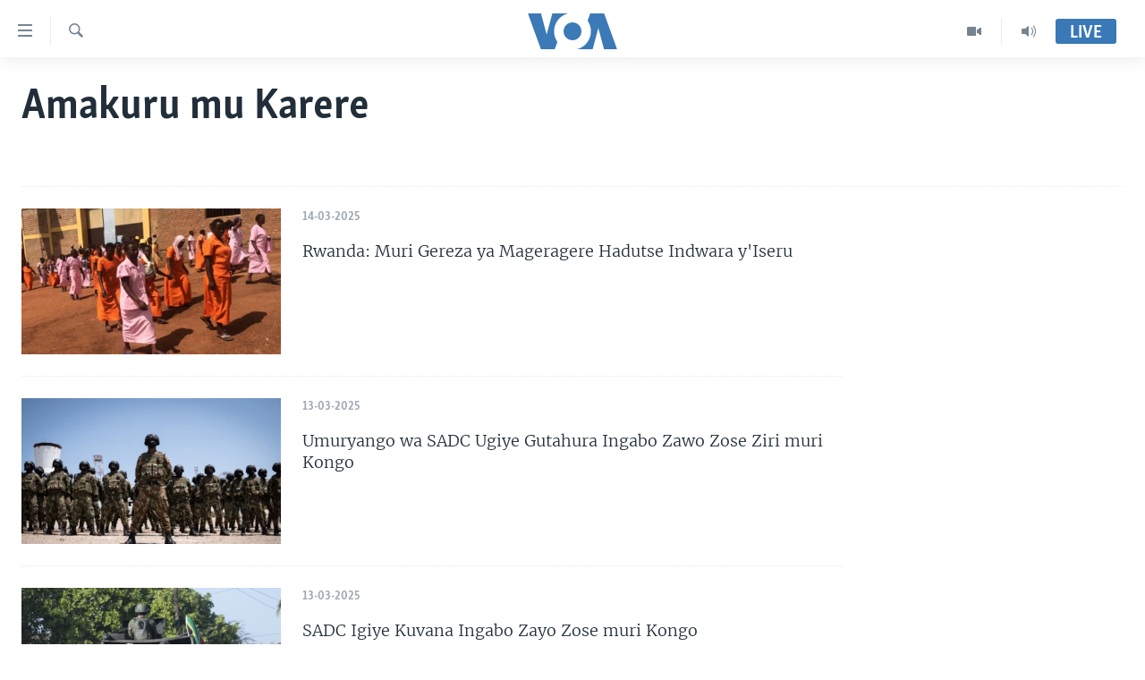

--- FILE ---
content_type: text/html; charset=utf-8
request_url: https://www.radiyoyacuvoa.com/z/5294
body_size: 8275
content:

<!DOCTYPE html>
<html lang="rw" dir="ltr" class="no-js">
<head>
<link href="/Content/responsive/VOA/rw-RW/VOA-rw-RW.css?&amp;av=0.0.0.0&amp;cb=306" rel="stylesheet"/>
<script src="https://tags.radiyoyacuvoa.com/voa-pangea/prod/utag.sync.js"></script> <script type='text/javascript' src='https://www.youtube.com/iframe_api' async></script>
<script type="text/javascript">
//a general 'js' detection, must be on top level in <head>, due to CSS performance
document.documentElement.className = "js";
var cacheBuster = "306";
var appBaseUrl = "/";
var imgEnhancerBreakpoints = [0, 144, 256, 408, 650, 1023, 1597];
var isLoggingEnabled = false;
var isPreviewPage = false;
var isLivePreviewPage = false;
if (!isPreviewPage) {
window.RFE = window.RFE || {};
window.RFE.cacheEnabledByParam = window.location.href.indexOf('nocache=1') === -1;
const url = new URL(window.location.href);
const params = new URLSearchParams(url.search);
// Remove the 'nocache' parameter
params.delete('nocache');
// Update the URL without the 'nocache' parameter
url.search = params.toString();
window.history.replaceState(null, '', url.toString());
} else {
window.addEventListener('load', function() {
const links = window.document.links;
for (let i = 0; i < links.length; i++) {
links[i].href = '#';
links[i].target = '_self';
}
})
}
var pwaEnabled = false;
var swCacheDisabled;
</script>
<meta charset="utf-8" />
<title>Amakuru mu Karere - Ijwi ry&#39;Amerika</title>
<meta name="description" content="Amakuru mu Karere, Amakuru Ashyushye, Amakuru, Kw&#39;isi, Rwanda, Burundi, Radiyoyacu VOA, ijwi ry&#39;Amerika, ijwi rya Amerika, ijwi ryAmerika, ijwi ryamerica, ijwi ry, ijwi.ryamerika, central africa, central afrika, central afurika, central afrurika voa, kin" />
<meta name="keywords" content="Amakuru mu Karere, Amakuru Ashyushye, Amakuru, Kw&#39;isi, Rwanda, Burundi, Radiyoyacu VOA, ijwi ry&#39;Amerika, ijwi rya Amerika, ijwi ryAmerika, ijwi ryamerica, ijwi ry, ijwi.ryamerika, central africa, central afrika, central afurika, central afrurika voa, kin" />
<meta name="viewport" content="width=device-width, initial-scale=1.0" />
<meta http-equiv="X-UA-Compatible" content="IE=edge" />
<meta name="robots" content="max-image-preview:large"><meta property="fb:pages" content="220223918151637" />
<meta name="msvalidate.01" content="3286EE554B6F672A6F2E608C02343C0E" />
<link href="https://www.radiyoyacuvoa.com/z/5294" rel="canonical" />
<meta name="apple-mobile-web-app-title" content="Ijwi ry&#39;Amerika" />
<meta name="apple-mobile-web-app-status-bar-style" content="black" />
<meta name="apple-itunes-app" content="app-id=632618796" />
<meta content="article" property="og:type" />
<meta content="Amakuru mu Karere" property="og:title" />
<meta content="Amakuru mu Karere, Amakuru Ashyushye, Amakuru, Kw&#39;isi, Rwanda, Burundi, Radiyoyacu VOA, ijwi ry&#39;Amerika, ijwi rya Amerika, ijwi ryAmerika, ijwi ryamerica, ijwi ry, ijwi.ryamerika, central africa, central afrika, central afurika, central afrurika voa, kin" property="og:description" />
<meta content="https://www.radiyoyacuvoa.com/Content/responsive/VOA/img/top_logo_news.png" property="og:image" />
<meta content="640" property="og:image:width" />
<meta content="640" property="og:image:height" />
<meta content="site logo" property="og:image:alt" />
<meta content="https://www.radiyoyacuvoa.com/z/5294" property="og:url" />
<meta content="Ijwi ry&#39;Amerika" property="og:site_name" />
<meta name="twitter:card" content="summary" />
<meta name="twitter:site" content="@RadiyoyacuVOA" />
<script type="application/ld+json">{"isAccessibleForFree":true,"headline":"Amakuru mu Karere","inLanguage":"rw-RW","keywords":"Amakuru mu Karere, Amakuru Ashyushye, Amakuru, Kw\u0027isi, Rwanda, Burundi, Radiyoyacu VOA, ijwi ry\u0027Amerika, ijwi rya Amerika, ijwi ryAmerika, ijwi ryamerica, ijwi ry, ijwi.ryamerika, central africa, central afrika, central afurika, central afrurika voa, kin","author":{"@type":"Organization","name":"Ijwi ry\u0027Amerika"},"datePublished":"2026-01-22 06:36:24Z","dateModified":"2026-01-22 06:36:24Z","publisher":{"logo":{"width":512,"height":220,"@type":"ImageObject","url":"https://www.radiyoyacuvoa.com/Content/responsive/VOA/rw-RW/img/logo.png"},"@type":"Organization","url":"https://www.radiyoyacuvoa.com","sameAs":["https://facebook.com/RadiyoyacuVOA","https://www.youtube.com/user/RadiyoyacuVOA","https://www.instagram.com/radiyoyacuvoa/","https://twitter.com/RadiyoyacuVOA"],"name":"Ijwi ry\u0027Amerika","alternateName":""},"@context":"https://schema.org","@type":"Collection","mainEntityOfPage":"https://www.radiyoyacuvoa.com/z/5294","url":"https://www.radiyoyacuvoa.com/z/5294","description":"Amakuru mu Karere, Amakuru Ashyushye, Amakuru, Kw\u0027isi, Rwanda, Burundi, Radiyoyacu VOA, ijwi ry\u0027Amerika, ijwi rya Amerika, ijwi ryAmerika, ijwi ryamerica, ijwi ry, ijwi.ryamerika, central africa, central afrika, central afurika, central afrurika voa, kin","image":{"width":1080,"height":608,"@type":"ImageObject","url":"https://www.radiyoyacuvoa.com/Content/responsive/VOA/rw-RW/img/logo-amp.png"},"name":"Amakuru mu Karere"}</script>
<script src="/Scripts/responsive/infographics.b?v=dVbZ-Cza7s4UoO3BqYSZdbxQZVF4BOLP5EfYDs4kqEo1&amp;av=0.0.0.0&amp;cb=306"></script>
<script src="/Scripts/responsive/loader.b?v=Q26XNwrL6vJYKjqFQRDnx01Lk2pi1mRsuLEaVKMsvpA1&amp;av=0.0.0.0&amp;cb=306"></script>
<link rel="icon" type="image/svg+xml" href="/Content/responsive/VOA/img/webApp/favicon.svg" />
<link rel="alternate icon" href="/Content/responsive/VOA/img/webApp/favicon.ico" />
<link rel="apple-touch-icon" sizes="152x152" href="/Content/responsive/VOA/img/webApp/ico-152x152.png" />
<link rel="apple-touch-icon" sizes="144x144" href="/Content/responsive/VOA/img/webApp/ico-144x144.png" />
<link rel="apple-touch-icon" sizes="114x114" href="/Content/responsive/VOA/img/webApp/ico-114x114.png" />
<link rel="apple-touch-icon" sizes="72x72" href="/Content/responsive/VOA/img/webApp/ico-72x72.png" />
<link rel="apple-touch-icon-precomposed" href="/Content/responsive/VOA/img/webApp/ico-57x57.png" />
<link rel="icon" sizes="192x192" href="/Content/responsive/VOA/img/webApp/ico-192x192.png" />
<link rel="icon" sizes="128x128" href="/Content/responsive/VOA/img/webApp/ico-128x128.png" />
<meta name="msapplication-TileColor" content="#ffffff" />
<meta name="msapplication-TileImage" content="/Content/responsive/VOA/img/webApp/ico-144x144.png" />
<link rel="alternate" type="application/rss+xml" title="VOA - Top Stories [RSS]" href="/api/" />
<link rel="sitemap" type="application/rss+xml" href="/sitemap.xml" />
</head>
<body class=" nav-no-loaded cc_theme pg-arch nojs-images ">
<script type="text/javascript" >
var analyticsData = {url:"",property_id:"457",page_title:"Amakuru mu Karere",page_type:"zone index",content_type:"index",subcontent_type:"zone index",last_modified:"2026-01-22 06:36:24Z",pub_datetime:"2017-09-14 00:00:00Z",pub_year:"2017",pub_month:"09",pub_day:"14",pub_hour:"00",pub_weekday:"Thursday",section:"amakuru mu karere",english_section:"regional-news",categories:"regional-news",domain:"www.radiyoyacuvoa.com",language:"Kinyarwanda",language_service:"VOA Central Africa",platform:"web",copied:"no",copied_article:"",copied_title:"",runs_js:"Yes",cms_release:"8.44.0.0.306",enviro_type:"prod",slug:"regional-news",entity:"VOA",short_language_service:"KIRU",platform_short:"W",page_name:"Archive - Amakuru mu Karere"};
</script>
<noscript><iframe src="https://www.googletagmanager.com/ns.html?id=GTM-N8MP7P" height="0" width="0" style="display:none;visibility:hidden"></iframe></noscript><script type="text/javascript" data-cookiecategory="analytics">
var gtmEventObject = Object.assign({}, analyticsData, {event: 'page_meta_ready'});window.dataLayer = window.dataLayer || [];window.dataLayer.push(gtmEventObject);
if (top.location === self.location) { //if not inside of an IFrame
var renderGtm = "true";
if (renderGtm === "true") {
(function(w,d,s,l,i){w[l]=w[l]||[];w[l].push({'gtm.start':new Date().getTime(),event:'gtm.js'});var f=d.getElementsByTagName(s)[0],j=d.createElement(s),dl=l!='dataLayer'?'&l='+l:'';j.async=true;j.src='//www.googletagmanager.com/gtm.js?id='+i+dl;f.parentNode.insertBefore(j,f);})(window,document,'script','dataLayer','GTM-N8MP7P');
}
}
</script>
<!--Analytics tag js version start-->
<script type="text/javascript" data-cookiecategory="analytics">
var utag_data = Object.assign({}, analyticsData, {});
if(typeof(TealiumTagFrom)==='function' && typeof(TealiumTagSearchKeyword)==='function') {
var utag_from=TealiumTagFrom();var utag_searchKeyword=TealiumTagSearchKeyword();
if(utag_searchKeyword!=null && utag_searchKeyword!=='' && utag_data["search_keyword"]==null) utag_data["search_keyword"]=utag_searchKeyword;if(utag_from!=null && utag_from!=='') utag_data["from"]=TealiumTagFrom();}
if(window.top!== window.self&&utag_data.page_type==="snippet"){utag_data.page_type = 'iframe';}
try{if(window.top!==window.self&&window.self.location.hostname===window.top.location.hostname){utag_data.platform = 'self-embed';utag_data.platform_short = 'se';}}catch(e){if(window.top!==window.self&&window.self.location.search.includes("platformType=self-embed")){utag_data.platform = 'cross-promo';utag_data.platform_short = 'cp';}}
(function(a,b,c,d){ a="https://tags.radiyoyacuvoa.com/voa-pangea/prod/utag.js"; b=document;c="script";d=b.createElement(c);d.src=a;d.type="text/java"+c;d.async=true; a=b.getElementsByTagName(c)[0];a.parentNode.insertBefore(d,a); })();
</script>
<!--Analytics tag js version end-->
<!-- Analytics tag management NoScript -->
<noscript>
<img style="position: absolute; border: none;" src="https://ssc.radiyoyacuvoa.com/b/ss/bbgprod,bbgentityvoa/1/G.4--NS/1911052653?pageName=voa%3akiru%3aw%3azone%20index%3aarchive%20-%20amakuru%20mu%20karere&amp;c6=amakuru%20mu%20karere&amp;v36=8.44.0.0.306&amp;v6=D=c6&amp;g=https%3a%2f%2fwww.radiyoyacuvoa.com&amp;c1=D=g&amp;v1=D=g&amp;events=event1&amp;c16=voa%20central%20africa&amp;v16=D=c16&amp;c5=regional-news&amp;v5=D=c5&amp;ch=amakuru%20mu%20karere&amp;c15=kinyarwanda&amp;v15=D=c15&amp;c4=index&amp;v4=D=c4&amp;v20=no&amp;c17=web&amp;v17=D=c17&amp;mcorgid=518abc7455e462b97f000101%40adobeorg&amp;server=www.radiyoyacuvoa.com&amp;pageType=D=c4&amp;ns=bbg&amp;v29=D=server&amp;v25=voa&amp;v30=457&amp;v105=D=User-Agent " alt="analytics" width="1" height="1" /></noscript>
<!-- End of Analytics tag management NoScript -->
<!--*** Accessibility links - For ScreenReaders only ***-->
<section>
<div class="sr-only">
<h2>Uko wahagera</h2>
<ul>
<li><a href="#content" data-disable-smooth-scroll="1">Jya ku ntangiriro</a></li>
<li><a href="#navigation" data-disable-smooth-scroll="1">Jya aho gutangirira</a></li>
<li><a href="#txtHeaderSearch" data-disable-smooth-scroll="1">Jya aho gushakira</a></li>
</ul>
</div>
</section>
<div dir="ltr">
<div id="page">
<aside>
<div class="ctc-message pos-fix">
<div class="ctc-message__inner">Link has been copied to clipboard</div>
</div>
</aside>
<div class="hdr-20 hdr-20--big">
<div class="hdr-20__inner">
<div class="hdr-20__max pos-rel">
<div class="hdr-20__side hdr-20__side--primary d-flex">
<label data-for="main-menu-ctrl" data-switcher-trigger="true" data-switch-target="main-menu-ctrl" class="burger hdr-trigger pos-rel trans-trigger" data-trans-evt="click" data-trans-id="menu">
<span class="ico ico-close hdr-trigger__ico hdr-trigger__ico--close burger__ico burger__ico--close"></span>
<span class="ico ico-menu hdr-trigger__ico hdr-trigger__ico--open burger__ico burger__ico--open"></span>
</label>
<div class="menu-pnl pos-fix trans-target" data-switch-target="main-menu-ctrl" data-trans-id="menu">
<div class="menu-pnl__inner">
<nav class="main-nav menu-pnl__item menu-pnl__item--first">
<ul class="main-nav__list accordeon" data-analytics-tales="false" data-promo-name="link" data-location-name="nav,secnav">
<li class="main-nav__item accordeon__item" data-switch-target="menu-item-661">
<label class="main-nav__item-name main-nav__item-name--label accordeon__control-label" data-switcher-trigger="true" data-for="menu-item-661">
Amakuru
<span class="ico ico-chevron-down main-nav__chev"></span>
</label>
<div class="main-nav__sub-list">
<a class="main-nav__item-name main-nav__item-name--link main-nav__item-name--sub" href="/burundi" title="Burundi" data-item-name="burundi" >Burundi</a>
<a class="main-nav__item-name main-nav__item-name--link main-nav__item-name--sub" href="/rwanda" title="Rwanda" data-item-name="rwanda" >Rwanda</a>
<a class="main-nav__item-name main-nav__item-name--link main-nav__item-name--sub" href="/muri-afurika" title="Muri Afurika" data-item-name="muri-afurika" >Muri Afurika</a>
<a class="main-nav__item-name main-nav__item-name--link main-nav__item-name--sub" href="/kw-isi" title="Kw&#39;isi" data-item-name="world" >Kw&#39;isi</a>
</div>
</li>
<li class="main-nav__item accordeon__item" data-switch-target="menu-item-1461">
<label class="main-nav__item-name main-nav__item-name--label accordeon__control-label" data-switcher-trigger="true" data-for="menu-item-1461">
Aho Kumvira
<span class="ico ico-chevron-down main-nav__chev"></span>
</label>
<div class="main-nav__sub-list">
<a class="main-nav__item-name main-nav__item-name--link main-nav__item-name--sub" href="/z/2979" title="Amakuru mu Gitondo" data-item-name="amakuru-mu-gitondo" >Amakuru mu Gitondo</a>
<a class="main-nav__item-name main-nav__item-name--link main-nav__item-name--sub" href="/z/5025" title="Iwanyu mu Ntara" data-item-name="iwanyu-mu-ntara" >Iwanyu mu Ntara</a>
<a class="main-nav__item-name main-nav__item-name--link main-nav__item-name--sub" href="/z/3012" title="Murisanga" data-item-name="murisanga" >Murisanga</a>
<a class="main-nav__item-name main-nav__item-name--link main-nav__item-name--sub" href="/z/4703" title="Amakuru y&#39;Akarere" data-item-name="amakuru-ku-burundi" >Amakuru y&#39;Akarere</a>
<a class="main-nav__item-name main-nav__item-name--link main-nav__item-name--sub" href="/z/3940" title="Amakuru ku Mugoroba" data-item-name="ku-mugoroba" >Amakuru ku Mugoroba</a>
<a class="main-nav__item-name main-nav__item-name--link main-nav__item-name--sub" href="/z/7114" title="Bungabunga Ubuzima" data-item-name="healthy-living-" >Bungabunga Ubuzima</a>
</div>
</li>
<li class="main-nav__item accordeon__item" data-switch-target="menu-item-1220">
<label class="main-nav__item-name main-nav__item-name--label accordeon__control-label" data-switcher-trigger="true" data-for="menu-item-1220">
Ibiganiro
<span class="ico ico-chevron-down main-nav__chev"></span>
</label>
<div class="main-nav__sub-list">
<a class="main-nav__item-name main-nav__item-name--link main-nav__item-name--sub" href="/z/2677" title="Dusangire-ijambo" data-item-name="dusangire-ijambo" >Dusangire-ijambo</a>
<a class="main-nav__item-name main-nav__item-name--link main-nav__item-name--sub" href="/z/2676" title="Umuziki" data-item-name="umuziki" >Umuziki</a>
<a class="main-nav__item-name main-nav__item-name--link main-nav__item-name--sub" href="https://www.radiyoyacuvoa.com/z/2673" title="Ejo" >Ejo</a>
</div>
</li>
<li class="main-nav__item">
<a class="main-nav__item-name main-nav__item-name--link" href="/p/6539.html" title="Inkuru Idasanzwe" >Inkuru Idasanzwe</a>
</li>
</ul>
</nav>
<div class="menu-pnl__item">
<a href="https://learningenglish.voanews.com/" class="menu-pnl__item-link" alt="Learning English">Learning English</a>
</div>
<div class="menu-pnl__item menu-pnl__item--social">
<h5 class="menu-pnl__sub-head">Dukurikire</h5>
<a href="https://facebook.com/RadiyoyacuVOA" title="Dukurikire kuri Facebook" data-analytics-text="follow_on_facebook" class="btn btn--rounded btn--social-inverted menu-pnl__btn js-social-btn btn-facebook" target="_blank" rel="noopener">
<span class="ico ico-facebook-alt ico--rounded"></span>
</a>
<a href="https://www.youtube.com/user/RadiyoyacuVOA" title="Dukurikire kuri YouTube" data-analytics-text="follow_on_youtube" class="btn btn--rounded btn--social-inverted menu-pnl__btn js-social-btn btn-youtube" target="_blank" rel="noopener">
<span class="ico ico-youtube ico--rounded"></span>
</a>
<a href="https://www.instagram.com/radiyoyacuvoa/" title="Dukurikire kuri Instagram" data-analytics-text="follow_on_instagram" class="btn btn--rounded btn--social-inverted menu-pnl__btn js-social-btn btn-instagram" target="_blank" rel="noopener">
<span class="ico ico-instagram ico--rounded"></span>
</a>
<a href="https://twitter.com/RadiyoyacuVOA" title="Dukurikire kuri Twitter" data-analytics-text="follow_on_twitter" class="btn btn--rounded btn--social-inverted menu-pnl__btn js-social-btn btn-twitter" target="_blank" rel="noopener">
<span class="ico ico-twitter ico--rounded"></span>
</a>
</div>
<div class="menu-pnl__item">
<a href="/navigation/allsites" class="menu-pnl__item-link">
<span class="ico ico-languages "></span>
Indimi
</a>
</div>
</div>
</div>
<label data-for="top-search-ctrl" data-switcher-trigger="true" data-switch-target="top-search-ctrl" class="top-srch-trigger hdr-trigger">
<span class="ico ico-close hdr-trigger__ico hdr-trigger__ico--close top-srch-trigger__ico top-srch-trigger__ico--close"></span>
<span class="ico ico-search hdr-trigger__ico hdr-trigger__ico--open top-srch-trigger__ico top-srch-trigger__ico--open"></span>
</label>
<div class="srch-top srch-top--in-header" data-switch-target="top-search-ctrl">
<div class="container">
<form action="/s" class="srch-top__form srch-top__form--in-header" id="form-topSearchHeader" method="get" role="search"><label for="txtHeaderSearch" class="sr-only">Search</label>
<input type="text" id="txtHeaderSearch" name="k" placeholder="Shakisha muny&#39;andiko" accesskey="s" value="" class="srch-top__input analyticstag-event" onkeydown="if (event.keyCode === 13) { FireAnalyticsTagEventOnSearch('search', $dom.get('#txtHeaderSearch')[0].value) }" />
<button title="Search" type="submit" class="btn btn--top-srch analyticstag-event" onclick="FireAnalyticsTagEventOnSearch('search', $dom.get('#txtHeaderSearch')[0].value) ">
<span class="ico ico-search"></span>
</button></form>
</div>
</div>
<a href="/" class="main-logo-link">
<img src="/Content/responsive/VOA/rw-RW/img/logo-compact.svg" class="main-logo main-logo--comp" alt="site logo">
<img src="/Content/responsive/VOA/rw-RW/img/logo.svg" class="main-logo main-logo--big" alt="site logo">
</a>
</div>
<div class="hdr-20__side hdr-20__side--secondary d-flex">
<a href="/aho-kumvira" title="Audio" class="hdr-20__secondary-item" data-item-name="audio">
<span class="ico ico-audio hdr-20__secondary-icon"></span>
</a>
<a href="/videwo" title="Video" class="hdr-20__secondary-item" data-item-name="video">
<span class="ico ico-video hdr-20__secondary-icon"></span>
</a>
<a href="/s" title="Search" class="hdr-20__secondary-item hdr-20__secondary-item--search" data-item-name="search">
<span class="ico ico-search hdr-20__secondary-icon hdr-20__secondary-icon--search"></span>
</a>
<div class="hdr-20__secondary-item live-b-drop">
<div class="live-b-drop__off">
<a href="/live/" class="live-b-drop__link" title="Live" data-item-name="live">
<span class="badge badge--live-btn badge--live-btn-off">
Live
</span>
</a>
</div>
<div class="live-b-drop__on hidden">
<label data-for="live-ctrl" data-switcher-trigger="true" data-switch-target="live-ctrl" class="live-b-drop__label pos-rel">
<span class="badge badge--live badge--live-btn">
Live
</span>
<span class="ico ico-close live-b-drop__label-ico live-b-drop__label-ico--close"></span>
</label>
<div class="live-b-drop__panel" id="targetLivePanelDiv" data-switch-target="live-ctrl"></div>
</div>
</div>
<div class="srch-bottom">
<form action="/s" class="srch-bottom__form d-flex" id="form-bottomSearch" method="get" role="search"><label for="txtSearch" class="sr-only">Search</label>
<input type="search" id="txtSearch" name="k" placeholder="Shakisha muny&#39;andiko" accesskey="s" value="" class="srch-bottom__input analyticstag-event" onkeydown="if (event.keyCode === 13) { FireAnalyticsTagEventOnSearch('search', $dom.get('#txtSearch')[0].value) }" />
<button title="Search" type="submit" class="btn btn--bottom-srch analyticstag-event" onclick="FireAnalyticsTagEventOnSearch('search', $dom.get('#txtSearch')[0].value) ">
<span class="ico ico-search"></span>
</button></form>
</div>
</div>
<img src="/Content/responsive/VOA/rw-RW/img/logo-print.gif" class="logo-print" alt="site logo">
<img src="/Content/responsive/VOA/rw-RW/img/logo-print_color.png" class="logo-print logo-print--color" alt="site logo">
</div>
</div>
</div>
<script>
if (document.body.className.indexOf('pg-home') > -1) {
var nav2In = document.querySelector('.hdr-20__inner');
var nav2Sec = document.querySelector('.hdr-20__side--secondary');
var secStyle = window.getComputedStyle(nav2Sec);
if (nav2In && window.pageYOffset < 150 && secStyle['position'] !== 'fixed') {
nav2In.classList.add('hdr-20__inner--big')
}
}
</script>
<div class="c-hlights c-hlights--breaking c-hlights--no-item" data-hlight-display="mobile,desktop">
<div class="c-hlights__wrap container p-0">
<div class="c-hlights__nav">
<a role="button" href="#" title="ibibanza">
<span class="ico ico-chevron-backward m-0"></span>
<span class="sr-only">ibibanza</span>
</a>
<a role="button" href="#" title="ibikurikira">
<span class="ico ico-chevron-forward m-0"></span>
<span class="sr-only">ibikurikira</span>
</a>
</div>
<span class="c-hlights__label">
<span class="">Breaking News</span>
<span class="switcher-trigger">
<label data-for="more-less-1" data-switcher-trigger="true" class="switcher-trigger__label switcher-trigger__label--more p-b-0" title="Erekana Ibindi">
<span class="ico ico-chevron-down"></span>
</label>
<label data-for="more-less-1" data-switcher-trigger="true" class="switcher-trigger__label switcher-trigger__label--less p-b-0" title="Show less">
<span class="ico ico-chevron-up"></span>
</label>
</span>
</span>
<ul class="c-hlights__items switcher-target" data-switch-target="more-less-1">
</ul>
</div>
</div> <div id="content">
<div class="container">
<h1 class="pg-title">
Amakuru mu Karere
</h1>
<div class="archive-intro">
<div class="wsw " data-switch-target="more-less-1">
<!-- first paragraph with location-->
<!-- article body - from WYSIWYG -->
</div>
</div>
</div>
<div class="container">
<div class="row">
<div class="col-xs-12 col-md-9">
<ul class=" archive-list" id="loadMoreAfter">
<li class="mb-grid archive-list__item">
<div class="media-block media-block--t-spac media-block--contain">
<a href="/a/8010918.html" class="img-wrap img-wrap--m img-wrap--block-mob img-wrap--t-spac img-wrap--size-3 img-wrap--float" title="Rwanda: Muri Gereza ya Mageragere Hadutse Indwara y&#39;Iseru">
<div class="thumb thumb16_9">
<noscript class="nojs-img">
<img src="https://gdb.voanews.com/A0D68B55-95BD-4F46-A696-DD19F5AEBBCF_w100_r1.jpg" alt="Abagore bafungiye muri Gereza ya Mageragere ahagaragaye indwara y&#39;iseru" />
</noscript>
<img data-src="https://gdb.voanews.com/A0D68B55-95BD-4F46-A696-DD19F5AEBBCF_w66_r1.jpg" src="" alt="Abagore bafungiye muri Gereza ya Mageragere ahagaragaye indwara y&#39;iseru" class=""/>
</div>
</a>
<div class="media-block__content media-block__content--h-m media-block__content--full-mob media-block__content--h">
<span class="date date--mb date--size-3 date--mb-25" >14-03-2025</span>
<a href="/a/8010918.html">
<h4 class="media-block__title media-block__title--size-3 media-block__title--25" title="Rwanda: Muri Gereza ya Mageragere Hadutse Indwara y&#39;Iseru">
Rwanda: Muri Gereza ya Mageragere Hadutse Indwara y&#39;Iseru
</h4>
</a>
</div>
</div>
</li>
<li class="mb-grid archive-list__item">
<div class="media-block media-block--t-spac media-block--contain">
<a href="/a/8009532.html" class="img-wrap img-wrap--m img-wrap--block-mob img-wrap--t-spac img-wrap--size-3 img-wrap--float" title="Umuryango wa SADC Ugiye Gutahura Ingabo Zawo Zose Ziri muri Kongo">
<div class="thumb thumb16_9">
<noscript class="nojs-img">
<img src="https://gdb.voanews.com/88FF5148-E871-44D9-85F6-F185EC376FD4_w100_r1.jpg" alt="" />
</noscript>
<img data-src="https://gdb.voanews.com/88FF5148-E871-44D9-85F6-F185EC376FD4_w66_r1.jpg" src="" alt="" class=""/>
</div>
</a>
<div class="media-block__content media-block__content--h-m media-block__content--full-mob media-block__content--h">
<span class="date date--mb date--size-3 date--mb-25" >13-03-2025</span>
<a href="/a/8009532.html">
<h4 class="media-block__title media-block__title--size-3 media-block__title--25" title="Umuryango wa SADC Ugiye Gutahura Ingabo Zawo Zose Ziri muri Kongo">
Umuryango wa SADC Ugiye Gutahura Ingabo Zawo Zose Ziri muri Kongo
</h4>
</a>
</div>
</div>
</li>
<li class="mb-grid archive-list__item">
<div class="media-block media-block--t-spac media-block--contain">
<a href="/a/8009463.html" class="img-wrap img-wrap--m img-wrap--block-mob img-wrap--t-spac img-wrap--size-3 img-wrap--float" title="SADC Igiye Kuvana Ingabo Zayo Zose muri Kongo">
<div class="thumb thumb16_9">
<noscript class="nojs-img">
<img src="https://gdb.voanews.com/01000000-0aff-0242-79da-08db9fec89dc_w100_r1.jpg" alt="" />
</noscript>
<img data-src="https://gdb.voanews.com/01000000-0aff-0242-79da-08db9fec89dc_w66_r1.jpg" src="" alt="" class=""/>
</div>
</a>
<div class="media-block__content media-block__content--h-m media-block__content--full-mob media-block__content--h">
<span class="date date--mb date--size-3 date--mb-25" >13-03-2025</span>
<a href="/a/8009463.html">
<h4 class="media-block__title media-block__title--size-3 media-block__title--25" title="SADC Igiye Kuvana Ingabo Zayo Zose muri Kongo">
SADC Igiye Kuvana Ingabo Zayo Zose muri Kongo
</h4>
</a>
</div>
</div>
</li>
<li class="mb-grid archive-list__item">
<div class="media-block media-block--t-spac media-block--contain">
<a href="/a/8008732.html" class="img-wrap img-wrap--m img-wrap--block-mob img-wrap--t-spac img-wrap--size-3 img-wrap--float" title="Leta ya Kongo mu Biganiro na M23 mu Cyumweru Gitaha">
<div class="thumb thumb16_9">
<noscript class="nojs-img">
<img src="https://gdb.voanews.com/527f5d8b-d4be-45d6-3287-08dd5c897904_w100_r1.jpg" alt="Prezida Joao Lourenco w&#39;Angola na Felix Tshisekedi wa Kongo " />
</noscript>
<img data-src="https://gdb.voanews.com/527f5d8b-d4be-45d6-3287-08dd5c897904_w66_r1.jpg" src="" alt="Prezida Joao Lourenco w&#39;Angola na Felix Tshisekedi wa Kongo " class=""/>
</div>
</a>
<div class="media-block__content media-block__content--h-m media-block__content--full-mob media-block__content--h">
<span class="date date--mb date--size-3 date--mb-25" >13-03-2025</span>
<a href="/a/8008732.html">
<h4 class="media-block__title media-block__title--size-3 media-block__title--25" title="Leta ya Kongo mu Biganiro na M23 mu Cyumweru Gitaha">
Leta ya Kongo mu Biganiro na M23 mu Cyumweru Gitaha
</h4>
</a>
</div>
</div>
</li>
<li class="mb-grid archive-list__item">
<div class="media-block media-block--t-spac media-block--contain">
<a href="/a/8008591.html" class="img-wrap img-wrap--m img-wrap--block-mob img-wrap--t-spac img-wrap--size-3 img-wrap--float" title="Amerika Yohereje Intumwa mu Burusiya Kuganira ku Gahenge">
<div class="thumb thumb16_9">
<noscript class="nojs-img">
<img src="https://gdb.voanews.com/50c3f340-603c-4f47-333a-08dd5c897904_w100_r1.jpg" alt="Prezida Donald Trump yakira Micheal Martin, Ministiri w&#39;Intebe wa Irlande" />
</noscript>
<img data-src="https://gdb.voanews.com/50c3f340-603c-4f47-333a-08dd5c897904_w66_r1.jpg" src="" alt="Prezida Donald Trump yakira Micheal Martin, Ministiri w&#39;Intebe wa Irlande" class=""/>
</div>
</a>
<div class="media-block__content media-block__content--h-m media-block__content--full-mob media-block__content--h">
<span class="date date--mb date--size-3 date--mb-25" >12-03-2025</span>
<a href="/a/8008591.html">
<h4 class="media-block__title media-block__title--size-3 media-block__title--25" title="Amerika Yohereje Intumwa mu Burusiya Kuganira ku Gahenge">
Amerika Yohereje Intumwa mu Burusiya Kuganira ku Gahenge
</h4>
</a>
</div>
</div>
</li>
<li class="mb-grid archive-list__item">
<div class="media-block media-block--t-spac media-block--contain">
<a href="/a/8008299.html" class="img-wrap img-wrap--m img-wrap--no-mob img-wrap--t-spac img-wrap--size-3 img-wrap--float" title="AFC/ M23 Irahakana Ibyo Guhohotera Abanyamakuru Ishinjwa na HRW">
<div class="thumb thumb16_9">
<noscript class="nojs-img">
<img src="https://gdb.voanews.com/23ede95d-5718-4e6b-93b4-08dd4a843460_cx4_cy12_cw95_w100_r1.jpg" alt="" />
</noscript>
<img data-src="https://gdb.voanews.com/23ede95d-5718-4e6b-93b4-08dd4a843460_cx4_cy12_cw95_w66_r1.jpg" src="" alt="" class=""/>
</div>
</a>
<div class="media-block__content media-block__content--h-m media-block__content--full-mob media-block__content--h">
<span class="date date--mb date--size-3 date--mb-25" >12-03-2025</span>
<a href="/a/8008299.html">
<h4 class="media-block__title media-block__title--size-3 media-block__title--25" title="AFC/ M23 Irahakana Ibyo Guhohotera Abanyamakuru Ishinjwa na HRW">
AFC/ M23 Irahakana Ibyo Guhohotera Abanyamakuru Ishinjwa na HRW
</h4>
</a>
</div>
</div>
</li>
<li class="mb-grid archive-list__item">
<div class="media-block media-block--t-spac media-block--contain">
<a href="/a/8008120.html" class="img-wrap img-wrap--m img-wrap--no-mob img-wrap--t-spac img-wrap--size-3 img-wrap--float" title="Miss Burundi 2025 Azoronka Miriyoni 25 n&#39;Umuduga Ukoresha Umuyagankuba ">
<div class="thumb thumb16_9">
<noscript class="nojs-img">
<img src="https://gdb.voanews.com/f4be9ed7-f045-48bd-0d1c-08dd5c8d307c_cx0_cy10_cw0_w100_r1.jpeg" alt="Bamwe mu bari mu mahiganwa ya Miss Burundi 2025" />
</noscript>
<img data-src="https://gdb.voanews.com/f4be9ed7-f045-48bd-0d1c-08dd5c8d307c_cx0_cy10_cw0_w66_r1.jpeg" src="" alt="Bamwe mu bari mu mahiganwa ya Miss Burundi 2025" class=""/>
</div>
</a>
<div class="media-block__content media-block__content--h-m media-block__content--full-mob media-block__content--h">
<span class="date date--mb date--size-3 date--mb-25" >12-03-2025</span>
<a href="/a/8008120.html">
<h4 class="media-block__title media-block__title--size-3 media-block__title--25" title="Miss Burundi 2025 Azoronka Miriyoni 25 n&#39;Umuduga Ukoresha Umuyagankuba ">
Miss Burundi 2025 Azoronka Miriyoni 25 n&#39;Umuduga Ukoresha Umuyagankuba
</h4>
</a>
</div>
</div>
</li>
<li class="mb-grid archive-list__item">
<div class="media-block media-block--t-spac media-block--contain">
<a href="/a/8008116.html" class="img-wrap img-wrap--m img-wrap--no-mob img-wrap--t-spac img-wrap--size-3 img-wrap--float" title="Burundi: Bamwe mu Mpunzi z&#39;Abanyekongo Banse Kujanwa mu Nkambi ">
<div class="thumb thumb16_9">
<noscript class="nojs-img">
<img src="https://gdb.voanews.com/70b2bb0e-ca24-4e74-bfa7-d8266b3e0e05_w100_r1.jpg" alt="Impunzi z&#39;Abanyekongo zahunze intambara mu ntara za Kivu zompi" />
</noscript>
<img data-src="https://gdb.voanews.com/70b2bb0e-ca24-4e74-bfa7-d8266b3e0e05_w66_r1.jpg" src="" alt="Impunzi z&#39;Abanyekongo zahunze intambara mu ntara za Kivu zompi" class=""/>
</div>
</a>
<div class="media-block__content media-block__content--h-m media-block__content--full-mob media-block__content--h">
<span class="date date--mb date--size-3 date--mb-25" >12-03-2025</span>
<a href="/a/8008116.html">
<h4 class="media-block__title media-block__title--size-3 media-block__title--25" title="Burundi: Bamwe mu Mpunzi z&#39;Abanyekongo Banse Kujanwa mu Nkambi ">
Burundi: Bamwe mu Mpunzi z&#39;Abanyekongo Banse Kujanwa mu Nkambi
</h4>
</a>
</div>
</div>
</li>
<li class="mb-grid archive-list__item">
<div class="media-block media-block--t-spac media-block--contain">
<a href="/a/8007135.html" class="img-wrap img-wrap--m img-wrap--no-mob img-wrap--t-spac img-wrap--size-3 img-wrap--float" title="Ukraine Yemeye Guhagarika Imirwano Iminsi 30 ku Busabe bw&#39;Amerika">
<div class="thumb thumb16_9">
<noscript class="nojs-img">
<img src="https://gdb.voanews.com/7fd1a967-86e6-4db6-96c1-46d681b2676f_w100_r1.jpg" alt="Ministiri Marco Rubio, ushinzwe ububanyi n&#39;amahanga w&#39;Amerika (iburyo) ari kumwe na Mike Waltz umujyanama mu by&#39;umutekano muri Perezidansi y&#39;Amerika " />
</noscript>
<img data-src="https://gdb.voanews.com/7fd1a967-86e6-4db6-96c1-46d681b2676f_w66_r1.jpg" src="" alt="Ministiri Marco Rubio, ushinzwe ububanyi n&#39;amahanga w&#39;Amerika (iburyo) ari kumwe na Mike Waltz umujyanama mu by&#39;umutekano muri Perezidansi y&#39;Amerika " class=""/>
</div>
</a>
<div class="media-block__content media-block__content--h-m media-block__content--full-mob media-block__content--h">
<span class="date date--mb date--size-3 date--mb-25" >11-03-2025</span>
<a href="/a/8007135.html">
<h4 class="media-block__title media-block__title--size-3 media-block__title--25" title="Ukraine Yemeye Guhagarika Imirwano Iminsi 30 ku Busabe bw&#39;Amerika">
Ukraine Yemeye Guhagarika Imirwano Iminsi 30 ku Busabe bw&#39;Amerika
</h4>
</a>
</div>
</div>
</li>
<li class="mb-grid archive-list__item">
<div class="media-block media-block--t-spac media-block--contain">
<a href="/a/8006972.html" class="img-wrap img-wrap--m img-wrap--no-mob img-wrap--t-spac img-wrap--size-3 img-wrap--float" title="Uganda Yarungitse Abasirikare mu Murwa Mukuru wa Sudani y&#39;Epfo">
<div class="thumb thumb16_9">
<noscript class="nojs-img">
<img src="https://gdb.voanews.com/01000000-c0a8-0242-8890-08db62dfbdd9_w100_r1.jpg" alt="" />
</noscript>
<img data-src="https://gdb.voanews.com/01000000-c0a8-0242-8890-08db62dfbdd9_w66_r1.jpg" src="" alt="" class=""/>
</div>
</a>
<div class="media-block__content media-block__content--h-m media-block__content--full-mob media-block__content--h">
<span class="date date--mb date--size-3 date--mb-25" >11-03-2025</span>
<a href="/a/8006972.html">
<h4 class="media-block__title media-block__title--size-3 media-block__title--25" title="Uganda Yarungitse Abasirikare mu Murwa Mukuru wa Sudani y&#39;Epfo">
Uganda Yarungitse Abasirikare mu Murwa Mukuru wa Sudani y&#39;Epfo
</h4>
</a>
</div>
</div>
</li>
<li class="mb-grid archive-list__item">
<div class="media-block media-block--t-spac media-block--contain">
<a href="/a/8006743.html" class="img-wrap img-wrap--m img-wrap--no-mob img-wrap--t-spac img-wrap--size-3 img-wrap--float" title="Ubwato Bwarohamye muri Kongo Bwahitanye 25">
<div class="thumb thumb16_9">
<noscript class="nojs-img">
<img src="https://gdb.voanews.com/9ed8c74c-cff2-4721-3185-08dd5c897904_cx0_cy22_cw57_w100_r1.jpg" alt="" />
</noscript>
<img data-src="https://gdb.voanews.com/9ed8c74c-cff2-4721-3185-08dd5c897904_cx0_cy22_cw57_w66_r1.jpg" src="" alt="" class=""/>
</div>
</a>
<div class="media-block__content media-block__content--h-m media-block__content--full-mob media-block__content--h">
<span class="date date--mb date--size-3 date--mb-25" >11-03-2025</span>
<a href="/a/8006743.html">
<h4 class="media-block__title media-block__title--size-3 media-block__title--25" title="Ubwato Bwarohamye muri Kongo Bwahitanye 25">
Ubwato Bwarohamye muri Kongo Bwahitanye 25
</h4>
</a>
</div>
</div>
</li>
<li class="mb-grid archive-list__item">
<div class="media-block media-block--t-spac media-block--contain">
<a href="/a/8006634.html" class="img-wrap img-wrap--m img-wrap--no-mob img-wrap--t-spac img-wrap--size-3 img-wrap--float" title="Tanzaniya: Babiri Ba mbere Banduye Ubushita bw’Inkende ">
<div class="thumb thumb16_9">
<noscript class="nojs-img">
<img src="https://gdb.voanews.com/4d2ae8ec-8e8e-4d60-afe0-e7910e227585_w100_r1.jpg" alt="" />
</noscript>
<img data-src="https://gdb.voanews.com/4d2ae8ec-8e8e-4d60-afe0-e7910e227585_w66_r1.jpg" src="" alt="" class=""/>
</div>
</a>
<div class="media-block__content media-block__content--h-m media-block__content--full-mob media-block__content--h">
<span class="date date--mb date--size-3 date--mb-25" >11-03-2025</span>
<a href="/a/8006634.html">
<h4 class="media-block__title media-block__title--size-3 media-block__title--25" title="Tanzaniya: Babiri Ba mbere Banduye Ubushita bw’Inkende ">
Tanzaniya: Babiri Ba mbere Banduye Ubushita bw’Inkende
</h4>
</a>
</div>
</div>
</li>
</ul>
<p class="buttons buttons--archive ta-c ">
<a class="btn link-showMore btn__text" data-ajax="true" data-ajax-method="GET" data-ajax-mode="after" data-ajax-update="#loadMoreAfter" data-ajax-url="/z/5294?p=1" href="/z/5294?p=1" title="Voma ibindi">Voma ibindi</a>
</p>
</div>
</div>
</div>
</div>
<footer role="contentinfo">
<div id="foot" class="foot">
<div class="container">
<div class="foot-nav collapsed" id="foot-nav">
<div class="menu">
<ul class="items">
<li class="socials block-socials">
<span class="handler" id="socials-handler">
Dukurikire
</span>
<div class="inner">
<ul class="subitems follow">
<li>
<a href="https://facebook.com/RadiyoyacuVOA" title="Dukurikire kuri Facebook" data-analytics-text="follow_on_facebook" class="btn btn--rounded js-social-btn btn-facebook" target="_blank" rel="noopener">
<span class="ico ico-facebook-alt ico--rounded"></span>
</a>
</li>
<li>
<a href="https://www.youtube.com/user/RadiyoyacuVOA" title="Dukurikire kuri YouTube" data-analytics-text="follow_on_youtube" class="btn btn--rounded js-social-btn btn-youtube" target="_blank" rel="noopener">
<span class="ico ico-youtube ico--rounded"></span>
</a>
</li>
<li>
<a href="https://www.instagram.com/radiyoyacuvoa/" title="Dukurikire kuri Instagram" data-analytics-text="follow_on_instagram" class="btn btn--rounded js-social-btn btn-instagram" target="_blank" rel="noopener">
<span class="ico ico-instagram ico--rounded"></span>
</a>
</li>
<li>
<a href="https://twitter.com/RadiyoyacuVOA" title="Dukurikire kuri Twitter" data-analytics-text="follow_on_twitter" class="btn btn--rounded js-social-btn btn-twitter" target="_blank" rel="noopener">
<span class="ico ico-twitter ico--rounded"></span>
</a>
</li>
<li>
<a href="/podcasts" title="Podcast" data-analytics-text="follow_on_podcast" class="btn btn--rounded js-social-btn btn-podcast" >
<span class="ico ico-podcast ico--rounded"></span>
</a>
</li>
<li>
<a href="/subscribe.html" title="Subscribe" data-analytics-text="follow_on_subscribe" class="btn btn--rounded js-social-btn btn-email" >
<span class="ico ico-email ico--rounded"></span>
</a>
</li>
<li>
<a href="/rssfeeds" title="RSS" data-analytics-text="follow_on_rss" class="btn btn--rounded js-social-btn btn-rss" >
<span class="ico ico-rss ico--rounded"></span>
</a>
</li>
</ul>
</div>
</li>
<li class="block-primary collapsed collapsible item">
<span class="handler">
Amakuru
<span title="close tab" class="ico ico-chevron-up"></span>
<span title="open tab" class="ico ico-chevron-down"></span>
<span title="add" class="ico ico-plus"></span>
<span title="remove" class="ico ico-minus"></span>
</span>
<div class="inner">
<ul class="subitems">
<li class="subitem">
<a class="handler" href="/burundi" title="Burundi" >Burundi</a>
</li>
<li class="subitem">
<a class="handler" href="/rwanda" title="Rwanda" >Rwanda</a>
</li>
<li class="subitem">
<a class="handler" href="/muri-afurika" title="Muri Afurika" >Muri Afurika</a>
</li>
<li class="subitem">
<a class="handler" href="/kw-isi" title="Kw&#39;isi" >Kw&#39;isi</a>
</li>
</ul>
</div>
</li>
<li class="block-primary collapsed collapsible item">
<span class="handler">
Aho Kumvira
<span title="close tab" class="ico ico-chevron-up"></span>
<span title="open tab" class="ico ico-chevron-down"></span>
<span title="add" class="ico ico-plus"></span>
<span title="remove" class="ico ico-minus"></span>
</span>
<div class="inner">
<ul class="subitems">
<li class="subitem">
<a class="handler" href="/z/2979" title="Amakuru mu Gitondo" >Amakuru mu Gitondo</a>
</li>
<li class="subitem">
<a class="handler" href="/z/5025" title="Iwanyu mu Ntara" >Iwanyu mu Ntara</a>
</li>
<li class="subitem">
<a class="handler" href="/z/3012" title="Murisanga" >Murisanga</a>
</li>
<li class="subitem">
<a class="handler" href="/z/4703" title="Amakuru y&#39;Akarere" >Amakuru y&#39;Akarere</a>
</li>
<li class="subitem">
<a class="handler" href="/z/3940" title="Amakuru ku Mugoroba" >Amakuru ku Mugoroba</a>
</li>
<li class="subitem">
<a class="handler" href="/z/2677" title="Dusangire-ijambo" >Dusangire-ijambo</a>
</li>
<li class="subitem">
<a class="handler" href="/z/2676" title="Umuziki" >Umuziki</a>
</li>
<li class="subitem">
<a class="handler" href="/z/2673" title="Ejo" >Ejo</a>
</li>
</ul>
</div>
</li>
<li class="block-secondary collapsed collapsible item">
<span class="handler">
Videwo n&#39;Amafoto
<span title="close tab" class="ico ico-chevron-up"></span>
<span title="open tab" class="ico ico-chevron-down"></span>
<span title="add" class="ico ico-plus"></span>
<span title="remove" class="ico ico-minus"></span>
</span>
<div class="inner">
<ul class="subitems">
<li class="subitem">
<a class="handler" href="/videwo" title="Videwo" >Videwo</a>
</li>
<li class="subitem">
<a class="handler" href="/z/5196" title="Amafoto" >Amafoto</a>
</li>
</ul>
</div>
</li>
<li class="block-secondary collapsed collapsible item">
<span class="handler">
VOA Afurika
<span title="close tab" class="ico ico-chevron-up"></span>
<span title="open tab" class="ico ico-chevron-down"></span>
<span title="add" class="ico ico-plus"></span>
<span title="remove" class="ico ico-minus"></span>
</span>
<div class="inner">
<ul class="subitems">
<li class="subitem">
<a class="handler" href="http://www.voaafaanoromoo.com" title="Afaan Oromoo" >Afaan Oromoo</a>
</li>
<li class="subitem">
<a class="handler" href="http://www.amharic.voanews.com" title="Amharic" >Amharic</a>
</li>
<li class="subitem">
<a class="handler" href="http://www.voanews.com" title="English" target="_blank" rel="noopener">English</a>
</li>
<li class="subitem">
<a class="handler" href="http://www.voaafrique.com" title="French" >French</a>
</li>
<li class="subitem">
<a class="handler" href="http://www.voahausa.com" title="Hausa" >Hausa</a>
</li>
<li class="subitem">
<a class="handler" href="http://www.voandebele.com" title="Ndebele" >Ndebele</a>
</li>
<li class="subitem">
<a class="handler" href="http://www.voaportugues.com" title="Portuguese" >Portuguese</a>
</li>
<li class="subitem">
<a class="handler" href="http://www.voashona.com" title="Shona" >Shona</a>
</li>
<li class="subitem">
<a class="handler" href="http://www.voasomali.com" title="Somali" >Somali</a>
</li>
<li class="subitem">
<a class="handler" href="http://www.voaswahili.com" title="Swahili" >Swahili</a>
</li>
<li class="subitem">
<a class="handler" href="http://www.tigrigna.voanews.com" title="Tigrigna" >Tigrigna</a>
</li>
<li class="subitem">
<a class="handler" href="http://www.voazimbabwe.com" title="Zimbabwe" >Zimbabwe</a>
</li>
</ul>
</div>
</li>
<li class="block-secondary collapsed collapsible item">
<span class="handler">
Turi Ba Nde?
<span title="close tab" class="ico ico-chevron-up"></span>
<span title="open tab" class="ico ico-chevron-down"></span>
<span title="add" class="ico ico-plus"></span>
<span title="remove" class="ico ico-minus"></span>
</span>
<div class="inner">
<ul class="subitems">
<li class="subitem">
<a class="handler" href="/turi-ba-nde" title="Turi Ba Nde?" >Turi Ba Nde?</a>
</li>
<li class="subitem">
<a class="handler" href="https://www.voanews.com/section-508" title="Accessibility" >Accessibility</a>
</li>
<li class="subitem">
<a class="handler" href="https://www.voanews.com/p/5338.html" title="Terms of Use and Privacy Notice" target="_blank" rel="noopener">Terms of Use and Privacy Notice</a>
</li>
</ul>
</div>
</li>
</ul>
</div>
</div>
<div class="foot__item foot__item--copyrights">
<p class="copyright"></p>
</div>
</div>
</div>
</footer> </div>
</div>
<script defer src="/Scripts/responsive/serviceWorkerInstall.js?cb=306"></script>
<script type="text/javascript">
// opera mini - disable ico font
if (navigator.userAgent.match(/Opera Mini/i)) {
document.getElementsByTagName("body")[0].className += " can-not-ff";
}
// mobile browsers test
if (typeof RFE !== 'undefined' && RFE.isMobile) {
if (RFE.isMobile.any()) {
document.getElementsByTagName("body")[0].className += " is-mobile";
}
else {
document.getElementsByTagName("body")[0].className += " is-not-mobile";
}
}
</script>
<script src="/conf.js?x=306" type="text/javascript"></script>
<div class="responsive-indicator">
<div class="visible-xs-block">XS</div>
<div class="visible-sm-block">SM</div>
<div class="visible-md-block">MD</div>
<div class="visible-lg-block">LG</div>
</div>
<script type="text/javascript">
var bar_data = {
"apiId": "5294",
"apiType": "3",
"isEmbedded": "0",
"culture": "rw-RW",
"cookieName": "cmsLoggedIn",
"cookieDomain": "www.radiyoyacuvoa.com"
};
</script>
<div id="scriptLoaderTarget" style="display:none;contain:strict;"></div>
</body>
</html>